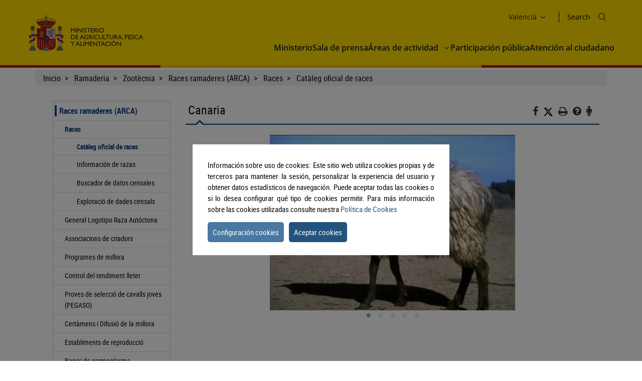

--- FILE ---
content_type: text/html;charset=UTF-8
request_url: https://www.mapa.gob.es/va/ganaderia/temas/zootecnia/razas-ganaderas/razas/catalogo-razas/ovino/canaria/galeria
body_size: 9165
content:
<!DOCTYPE html>
<html xmlns="http://www.w3.org/1999/xhtml" class="no-js" lang="ca-valencia">

  <head>
<meta charset="utf-8" />
<meta http-equiv="X-UA-Compatible" content="IE=edge" />
<meta name="viewport" content="width=device-width, initial-scale=1" />
<link rel="icon" href="/.resources/mgnl-mapa-frontend/webresources/img/magrama-favicon.ico"/>
<title>Canaria</title>
<meta name="description" content="Canaria"/>
<meta name="keywords" content=""/>
<meta name="robots" content="index,follow"/>
<meta name="fecha_pub" content="2025-06-03" />
	<meta name="seccion" content="Ganadería" />
<link rel="canonical" href="https://www.mapa.gob.es/es/ganaderia/temas/zootecnia/razas-ganaderas/razas/catalogo-razas/ovino/canaria/galeria" />

	<link rel="stylesheet" type="text/css" href="/.resources/mgnl-mapa-frontend/webresources/css/libs/font-awesome-custom.css" media="all" />
	<link rel="stylesheet" type="text/css" href="/.resources/mgnl-mapa-frontend/webresources/css/bootstrap-custom.css" media="all" />
	<link rel="stylesheet" type="text/css" href="/.resources/mgnl-mapa-frontend/webresources/css/libs/mediaelementplayer.css" media="all" />
	<link rel="stylesheet" type="text/css" href="/.resources/mgnl-mapa-frontend/webresources/css/libs/owl-carousel-custom.css" media="all" />
	<link rel="stylesheet" type="text/css" href="/.resources/mgnl-mapa-frontend/webresources/css/libs/prettyPhoto-custom.css" media="all" />
	<link rel="stylesheet" type="text/css" href="/.resources/mgnl-mapa-frontend/webresources/css/style-magrama-rwd.css" media="all" />
	<link rel="stylesheet" type="text/css" href="/.resources/mgnl-mapa-frontend/webresources/css/nested-acordeon-custom.css" media="all" />
	<link rel="stylesheet" type="text/css" href="/.resources/mgnl-mapa-frontend/webresources/css/magrama.css" media="all" />
	<link rel="stylesheet" type="text/css" href="/.resources/mgnl-mapa-frontend/webresources/css/header.css" media="all" />
	<link rel="stylesheet" type="text/css" href="/.resources/mgnl-mapa-frontend/webresources/css/footer.css" media="all" />
	<link rel="stylesheet" type="text/css" href="/.resources/mgnl-mapa-frontend/webresources/css/libs/jquery-ui.css" media="all" />
	<link rel="stylesheet" type="text/css" href="/.resources/mgnl-mapa-frontend/webresources/css/libs/lity.min.css" media="all" />


	<script src="/.resources/mgnl-mapa-frontend/webresources/js/libs/jquery-3.7.0.min.js"></script>
	<script src="/.resources/mgnl-mapa-frontend/webresources/js/libs/bootstrap.min.js"></script>
	<script src="/.resources/mgnl-mapa-frontend/webresources/js/libs/bootstrap-select.js"></script>
	<script src="/.resources/mgnl-mapa-frontend/webresources/js/libs/jquery-lib-min.js"></script>
	<script src="/.resources/mgnl-mapa-frontend/webresources/js/libs/owl.carousel.min.js"></script>
	<script src="/.resources/mgnl-mapa-frontend/webresources/js/libs/mediaelement-and-player.min.js"></script>
	<script src="/.resources/mgnl-mapa-frontend/webresources/js/libs/imageMap.js"></script>
	<script src="/.resources/mgnl-mapa-frontend/webresources/js/libs/modernizr.js"></script>
	<script src="/.resources/mgnl-mapa-frontend/webresources/js/libs/prettyPhoto.js"></script>
	<script src="/.resources/mgnl-mapa-frontend/webresources/js/libs/stickyFill.js"></script>
	<script src="/.resources/mgnl-mapa-frontend/webresources/js/rrss.js"></script>
	<script src="/.resources/mgnl-mapa-frontend/webresources/js/toolbar.js"></script>
	<script src="/.resources/mgnl-mapa-frontend/webresources/js/libs/stackable.js"></script>
	<script src="/.resources/mgnl-mapa-frontend/webresources/js/libs/cookieconsentmin.js"></script>
	<script src="/.resources/mgnl-mapa-frontend/webresources/js/mapa-rwd.js"></script>
	<script src="/.resources/mgnl-mapa-frontend/webresources/js/main.js"></script>
	<script src="/.resources/mgnl-mapa-frontend/webresources/js/libs/calendario.js"></script>
	<script src="/.resources/mgnl-mapa-frontend/webresources/js/libs/jquery-ui.min.js"></script>
	<script src="/.resources/mgnl-mapa-frontend/webresources/js/libs/lity.min.js"></script>
	<script src="/.resources/mgnl-mapa-frontend/webresources/js/libs/magramaGTMmin.js"></script>

 	
  </head>

  <body>

        <script id="magramaGTM" codgtm="GTM-KQ5QH6Q" src="/.resources/mgnl-mapa-frontend/webresources/js/libs/magramaGTMmin.js"></script>
        
<header class="main-header">
	<div class="content">
    	<section class="header--main-left">
			<div class="header home">
				<!--modulo logotipos-->
				<div class="logo-header">
   	<div class="logos">  
		           



            
	<a       href="/va/"
 accesskey="0">
		<img src="/dam/mapa_asset_paginas_manuales/cabecera/mapa_tcm30-622562.svg" alt="Ministerio de Agricultura, Pesca y Alimentación" title="Ministerio de Agricultura, Pesca y Alimentación" class="img-responsive">
	</a>
  	</div>
</div>				<!--fin modulo logotipos-->
			</div>
		</section>
		<section class="header--main-right">
			<div class="info-header">
				<!--modulo hiddenLink-->



<h1 class="hidden-xs">
        <a title="mgnl-mapa-frontend.components.body.h1.title" href="/va" accesskey="0">mgnl-mapa-frontend.components.body.h1.title</a>
</h1>				<!--fin modulo hiddenLink-->			   
				<div class="organizador-menu">
					<ul>
						<!--modulo idiomas--> 

	<li class="organizador-idiomas">
		<div class="selector-idiomas">
			<div id="idioms">
				<div id="idiomaselected" tabindex="0">
					<span id="idiomasel">
						Valencià
					</span>
					<svg xmlns="http://www.w3.org/2000/svg" width="15" height="15" viewBox="0 0 512 512" fill="none">
						<path fill-rule="evenodd" clip-rule="evenodd" d="M114.686 181.686C120.935 175.438 131.065 175.438 137.314 181.686L255.5 299.873L373.686 181.686C379.935 175.438 390.065 175.438 396.314 181.686C402.562 187.935 402.562 198.065 396.314 204.314L273.885 326.743C263.731 336.896 247.269 336.896 237.115 326.743L114.686 204.314C108.438 198.065 108.438 187.935 114.686 181.686Z" fill="black"></path>
					</svg>
				</div>
				<div id="idiomas" style="display: none;">
						
						<p><a href="/es/ganaderia/temas/zootecnia/razas-ganaderas/razas/catalogo-razas/ovino/canaria/galeria" lang="es">
							Castellano
						</a></p>
						
						<p><a href="/en/ganaderia/temas/zootecnia/razas-ganaderas/razas/catalogo-razas/ovino/canaria/galeria" lang="en">
							English
						</a></p>
						
						<p><a href="/fr/ganaderia/temas/zootecnia/razas-ganaderas/razas/catalogo-razas/ovino/canaria/galeria" lang="fr">
							Français
						</a></p>
						
						<p><a href="/ca/ganaderia/temas/zootecnia/razas-ganaderas/razas/catalogo-razas/ovino/canaria/galeria" lang="ca">
							Català
						</a></p>
						
						<p><a href="/gl/ganaderia/temas/zootecnia/razas-ganaderas/razas/catalogo-razas/ovino/canaria/galeria" lang="gl">
							Galego
						</a></p>
						
						<p><a href="/eu/ganaderia/temas/zootecnia/razas-ganaderas/razas/catalogo-razas/ovino/canaria/galeria" lang="eu">
							Euskara
						</a></p>
						
						<p><a href="/va/ganaderia/temas/zootecnia/razas-ganaderas/razas/catalogo-razas/ovino/canaria/galeria" lang="ca-valencia">
							Valencià
						</a></p>
				</div>
			</div>
		</div>
	</li>
						<!--fin modulo idiomas-->
						<!--modulo redes sociales--> 
<li class="buscador" style="list-style-type: none;">
	<span id="textoDeBusqueda" class="textoDeBusqueda">Search</span>
	<span class="iconoDeBusqueda" id="iconoDeBusqueda">
		<a class="pestana-configuracion" href="/va/buscador" aria-label="Icono busqueda">
		<svg xmlns="http://www.w3.org/2000/svg" xmlns:xlink="http://www.w3.org/1999/xlink" width="16px"
			height="16px" viewBox="0 0 16 16" version="1.1">
			<g id="surface1">
			<path style="stroke: none; fill-rule: evenodd; fill: rgb(0%, 0%, 0%); fill-opacity: 1;"
				d="M 11.75 6.375 C 11.75 9.34375 9.34375 11.75 6.375 11.75 C 3.40625 11.75 1 9.34375 1 6.375 C 1 3.40625 3.40625 1 6.375 1 C 9.34375 1 11.75 3.40625 11.75 6.375 Z M 10.515625 11.222656 C 9.402344 12.175781 7.957031 12.75 6.375 12.75 C 2.855469 12.75 0 9.894531 0 6.375 C 0 2.855469 2.855469 0 6.375 0 C 9.894531 0 12.75 2.855469 12.75 6.375 C 12.75 7.957031 12.175781 9.402344 11.222656 10.515625 L 15.855469 15.144531 C 16.046875 15.339844 16.046875 15.660156 15.855469 15.855469 C 15.660156 16.046875 15.339844 16.046875 15.144531 15.855469 Z M 10.515625 11.222656 ">
			</path>
			</g>
		</svg>

		<span class="sr-only">Search</span>
		</a>
	</span>
</li>						<!--fin modulo redes sociales-->
					</ul>
				</div>
			</div>
			<nav id="nav" role="navigation" aria-label="Navegador">
				<svg xmlns="http://www.w3.org/2000/svg" id="top--menu-icon" width="51px" height="51px" viewBox="0 0 512 512">
					<path fill="#000" d="M32 96v64h448V96H32zm0 128v64h448v-64H32zm0 128v64h448v-64H32z"></path>
				</svg>
<div id="botonMenu" class="botonMenu" role="button">
    <div id="botonMenu" class="botonMenu" role="button">
        <button type="button" id="botonMenu-btn" class="navbar-toggle collapsed" data-toggle="collapse"
        aria-expanded="false" aria-controls="navbar" data-target="#navegacion-inferior">
        <span class="sr-only">Menu de navegacion</span>
        <span class="icon-bar top-bar"></span>
        <span class="icon-bar middle-bar"></span>
        <span class="icon-bar bottom-bar"></span>
        </button>
        <label for="top--menu-input">Menú</label>
        <span>.</span>
    </div>
</div>				<input type="checkbox" id="top--menu-input" name="top--menu-input" />
				<div class="navbar1 navbar-static-top">
					<div class="reorder-container">
					<div class="organizador-menu-responsive">
						<ul>
						<li class="organizador-idioma-responsive">
							<div id="idiomaselected-responsive" tabindex="0">
							<label for="idiomas-responsive-input">
								<span id="idiomasel-responsive">Castellano</span>
								<svg xmlns="http://www.w3.org/2000/svg" width="15" height="15" viewBox="0 0 512 512"
								fill="none">
								<path fill-rule="evenodd" clip-rule="evenodd"
									d="M114.686 181.686C120.935 175.438 131.065 175.438 137.314 181.686L255.5 299.873L373.686 181.686C379.935 175.438 390.065 175.438 396.314 181.686C402.562 187.935 402.562 198.065 396.314 204.314L273.885 326.743C263.731 336.896 247.269 336.896 237.115 326.743L114.686 204.314C108.438 198.065 108.438 187.935 114.686 181.686Z"
									fill="black"></path>
								</svg>
								<label>
							</div>
							<input type="checkbox" id="idiomas-responsive-input" name="idiomas-responsive-input"
							aria-label="" />
							<div class="selector-idiomas-responsive">
							<label for="idiomas-responsive-input">
								<span class="icon-bar top-bar"></span>
								<span class="icon-bar bottom-bar"></span>
							</label>
							<div id="idioms-responsive">
								<div id="idiomas-responsive">
								<p><a href="/ca" lang="ca">Català</a></p>
								<p><a href="/gl" lang="gl">Galego</a></p>
								<p><a href="/eu" lang="eu">Euskara</a></p>
								<p><a href="/va" lang="ca-valencia">Valencià</a></p>
								<p><a href="/en" lang="en">English</a></p>
								<p><a href="/fr" lang="fr">Francés</a></p>
								</div>
								<noscript>
								<div id="idiomas-responsive-ns" >
									<p><a href="/ca" lang="ca">Català</a></p>
									<p><a href="/gl" lang="gl">Galego</a></p>
									<p><a href="/eu" lang="eu">Euskara</a></p>
									<p><a href="/va" lang="ca-valencia">Valencià</a></p>
									<p><a href="/en" lang="en">English</a></p>
									<p><a href="/fr" lang="fr">Francés</a></p>
								</div>
								</noscript>
							</div>
							</div>
						</li>
						</ul>
					</div>
					<p class="close-menu-button">Cerrar</p>
					</div>
<ul class="nav navbar-nav1 nivel1">
    
    <li class="dropdown1 nivel1">
        <a class="dropdown1-a nivel1"       href="/va/ministerio"
 title="Ministerio"> Ministerio </a>
    </li>

    <li class="dropdown1 nivel1">
        <a class="dropdown1-a nivel1"       href="/va/prensa/ultimas-noticias"
 title="Sala de prensa"> Sala de prensa </a>
    </li>
    <li class="dropdown1 nivel1 dbClick" style="">
        <a class="dropdown1-a nivel1"       href="/va/areas-de-actividad"
 title="Áreas de actividad">
            Áreas de actividad
        </a>
        <a class="dropdown1-display nivel1" href="#">
            <span>
                <svg xmlns="http://www.w3.org/2000/svg" width="15" height="15" viewBox="0 0 512 512" fill="none">
                    <title>Áreas de actividad</title>
                    <path fill-rule="evenodd" clip-rule="evenodd"
                        d="M114.686 181.686C120.935 175.438 131.065 175.438 137.314 181.686L255.5 299.873L373.686 181.686C379.935 175.438 390.065 175.438 396.314 181.686C402.562 187.935 402.562 198.065 396.314 204.314L273.885 326.743C263.731 336.896 247.269 336.896 237.115 326.743L114.686 204.314C108.438 198.065 108.438 187.935 114.686 181.686Z"
                        fill="black"></path>
                </svg>
            </span>
        </a>
        <div class="nivel2-container">
            <div class="title-container">
                <p class="nivel2-title">
                    Áreas de actividad
                </p>
                <span>›</span>
            </div>
            <p class="nivel2-close-button close-menu-button">
                Cerrar
                <span>
                    X
                </span>
            </p>
            <ul class="navbar-nav2 nivel2">
                    <li class="dropdown2 nivel2" style="">
                        <a class="dropdown2-a nivel2" title="Agricultura"       href="/va/agricultura/temas"
>
                            Agricultura
                        </a>
                        <p class="">
                            Información relativa a las producciones y mercados agrícolas, gestión y aspectos relacionados
                        </p>
                    </li>
                    <li class="dropdown2 nivel2" style="">
                        <a class="dropdown2-a nivel2" title="Ganadería"       href="/va/ganaderia/temas"
>
                            Ganadería
                        </a>
                        <p class="">
                            Información relativa a producción y mercados, cabaña ganadera y aspectos relacionados
                        </p>
                    </li>
                    <li class="dropdown2 nivel2" style="">
                        <a class="dropdown2-a nivel2" title="Pesca"       href="/va/pesca/temas"
>
                            Pesca
                        </a>
                        <p class="">
                            Información sobre el sector pesquero y acuícola e información relativa a la flota pesquera, recursos y reservas marinas
                        </p>
                    </li>
                    <li class="dropdown2 nivel2" style="">
                        <a class="dropdown2-a nivel2" title="Alimentación"       href="/va/alimentacion/temas"
>
                            Alimentación
                        </a>
                        <p class="">
                            Información y datos
                        </p>
                    </li>
                    <li class="dropdown2 nivel2" style="">
                        <a class="dropdown2-a nivel2" title="Desarrollo rural"       href="/va/desarrollo-rural/temas"
>
                            Desarrollo rural
                        </a>
                        <p class="">
                            Información relativa a las líneas de actuación para impulsar el desarrollo del medio rural e información relacionada
                        </p>
                    </li>
                    <li class="dropdown2 nivel2" style="">
                        <a class="dropdown2-a nivel2" title="PAC"       href="/va/pac"
>
                            PAC
                        </a>
                        <p class="">
                            Toda la información sobre la Política Agraria Común y su aplicación en España
                        </p>
                    </li>
                    <li class="dropdown2 nivel2" style="">
                        <a class="dropdown2-a nivel2" title="Sede electrónica"       href="https://sede.mapa.gob.es/portal/site/seMAPA" target="_blank"
>
                            Sede electrónica
                        </a>
                        <p class="">
                            Acceso a la información, servicios y trámites electrónicos
                        </p>
                    </li>
                    <li class="dropdown2 nivel2" style="">
                        <a class="dropdown2-a nivel2" title="Estadística y análisis"       href="/va/estadistica-analisis/temas"
>
                            Estadística y análisis
                        </a>
                        <p class="">
                            Indicadores y datos de los sectores agrícola, ganadero, pesquero y de alimentación
                        </p>
                    </li>
                    <li class="dropdown2 nivel2" style="">
                        <a class="dropdown2-a nivel2" title="Cartografía y SIG"       href="/va/cartografia-y-sig"
>
                            Cartografía y SIG
                        </a>
                        <p class="">
                            Consulta y acceso a la información geográfica del MAPA
                        </p>
                    </li>
                    <li class="dropdown2 nivel2" style="">
                        <a class="dropdown2-a nivel2" title="Formación agroalimentaria"       href="/va/desarrollo-rural/formacion/"
>
                            Formación agroalimentaria
                        </a>
                        <p class="">
                            Información y datos
                        </p>
                    </li>
                
            </ul>
        </div>
    </li>
       
           

    <li class="dropdown1 nivel1">
        <a class="dropdown1-a nivel1"       href="/va/ministerio/servicios/participacion-publica"
 title="Participación pública"> Participación pública </a>
    </li>

    <li class="dropdown1 nivel1">
        <a class="dropdown1-a nivel1"       href="/va/ministerio/servicios/informacion"
 title="Atención al ciudadano"> Atención al ciudadano </a>
    </li>
</ul>				</div>
			</nav>
		</section>
	</div>
</header>
      <div id="subHeader" class="subHeader">
        <div class="subHeader-inner"></div>
        <div class="subHeader-inner"></div>
        <div class="subHeader-inner"></div>
      </div>

      <main>
        <form id="buscador-principal" action="/va/buscador/" method="get" name="buscador-principal" role="form"
          aria-label="Buscador">
          <fieldset>
            <legend style="display: none;">Buscador principal</legend>
            <label for="buscador-principal-input"><span>Buscador Principal</span></label>
            <div id="buscador-principal-inputGroup">
              <input type="search" id="buscador-principal-input" name="q" placeholder="Buscar en el ministerio"
                title="Buscar en el ministerio">
              <div id="areaSvg">
                <svg xmlns="http://www.w3.org/2000/svg" width="16" height="16" viewBox="0 0 512 512" fill="none">
                  <g clip-path="url(#clip0_207_44)">
                    <path fill-rule="evenodd" clip-rule="evenodd"
                      d="M376 204C376 298.993 298.993 376 204 376C109.007 376 32 298.993 32 204C32 109.007 109.007 32 204 32C298.993 32 376 109.007 376 204ZM336.494 359.122C300.849 389.597 254.574 408 204 408C91.3339 408 0 316.666 0 204C0 91.3339 91.3339 0 204 0C316.666 0 408 91.3339 408 204C408 254.574 389.597 300.849 359.122 336.494L507.314 484.686C513.562 490.935 513.562 501.065 507.314 507.314C501.065 513.562 490.935 513.562 484.686 507.314L336.494 359.122Z"
                      fill="black"></path>
                  </g>
                  <defs>
                    <clipPath id="clip0_207_44">
                      <rect width="512" height="512" fill="white"></rect>
                    </clipPath>
                  </defs>
                </svg>
              </div>
            </div>
          </fieldset>
        </form>
      </main>
      
    <div class="container general">
      <div class="col-md-12">
        <div class="row clearfix">
    <div class="migas">
        <ul>
                        <li>
                                <a href="/va/">Inicio</a>
                        </li>
                        <li>
                                <a href="/va/ganaderia/temas">Ramaderia</a>
                        </li>
                        <li>
                                <a href="/va/ganaderia/temas/zootecnia">Zootècnia</a>
                        </li>
                        <li>
                                <a href="/va/ganaderia/temas/zootecnia/razas-ganaderas">Races ramaderes (ARCA)</a>
                        </li>
                        <li>
                                <a href="/va/ganaderia/temas/zootecnia/razas-ganaderas/razas">Races</a>
                        </li>
                        <li>
                                <a href="/va/ganaderia/temas/zootecnia/razas-ganaderas/razas/catalogo-razas">Catàleg oficial de races</a>
                        </li>
        </ul>
    </div>
          <div class="col-md-12" id="main">
              <div class="row row-offcanvas row-offcanvas-left">
                  <div class="col-xs-6 col-sm-3 col-md-3 sidebar-offcanvas" id="sidebar" role="navigation">


        

<p class="visible-xs ocultar-offcanvas">
    <button type="button" class="btn btn-info btn-xs " data-toggle="offcanvas"><i class='fa fa-arrow-left faa-pulse animated'></i>Ocultar</button>
</p>
<h2 class="ocultar-visualmente" xmlns:myObj="mgm:component-link" xmlns:msxsl="urn:schemas-microsoft-com:xslt">Navegación lateral</h2>
<div class="sidebar-nav">
        <ul class="nav">
    
        
                    <li class="open">
                        <span class="h2_menu">
                            <a href="/va/ganaderia/temas/zootecnia/razas-ganaderas">Races ramaderes (ARCA)</a>
                        </span>
    
            <ul>
        
                    <li class="open">
                        <span class="h3_menu">
                            <a href="/va/ganaderia/temas/zootecnia/razas-ganaderas/razas">Races</a>
                        </span>
    
            <ul>
        
                    <li class="open">
                        <span class="h3_menu">
                            <a href="/va/ganaderia/temas/zootecnia/razas-ganaderas/razas/catalogo-razas">Catàleg oficial de races</a>
                        </span>
    
                    </li>
                    <li> 
                        <a href="/va/ganaderia/temas/zootecnia/razas-ganaderas/razas/informacion">Información de razas</a>
                    </li>
                    <li> 
                        <a href="https://servicio.mapa.gob.es/arca2/censos/">Buscador de datos censales</a>
                    </li>
                    <li> 
                        <a href="https://servicio.mapa.gob.es/arca2/censos/explotacionGeneral">Explotació de dades censals</a>
                    </li>
            </ul>
                    </li>
                    <li> 
                        <a href="/va/ganaderia/temas/zootecnia/razas-ganaderas/raza-autoctona">General Logotipo Raza Autóctona</a>
                    </li>
                    <li> 
                        <a href="/va/ganaderia/temas/zootecnia/razas-ganaderas/a-asociaciones-criadores">Associacions de criadors</a>
                    </li>
                    <li> 
                        <a href="/va/ganaderia/temas/zootecnia/razas-ganaderas/programas-mejora">Programes de millora</a>
                    </li>
                    <li> 
                        <a href="/va/ganaderia/temas/zootecnia/razas-ganaderas/control-rendimiento-lechero">Control del rendiment lleter</a>
                    </li>
                    <li> 
                        <a href="/va/ganaderia/temas/zootecnia/razas-ganaderas/pruebas-seleccion-caballos-jovenes-pegaso">Proves de selecció de cavalls joves (PEGASO)   </a>
                    </li>
                    <li> 
                        <a href="/va/ganaderia/temas/zootecnia/razas-ganaderas/certamenes-y-difusion-mejora">Certàmens i Difusió de la millora</a>
                    </li>
                    <li> 
                        <a href="/va/ganaderia/temas/zootecnia/razas-ganaderas/establecimientos-reproduccion">Establiments de reproducció</a>
                    </li>
                    <li> 
                        <a href="/va/ganaderia/temas/zootecnia/razas-ganaderas/bancos-germoplasma">Bancs de germoplasma</a>
                    </li>
                    <li> 
                        <a href="/va/ganaderia/temas/zootecnia/razas-ganaderas/laboratorios-de-genetica-animal">Laboratoris de genètica molecular animal</a>
                    </li>
                    <li> 
                        <a href="/va/ganaderia/temas/zootecnia/razas-ganaderas/legislacion">Legislación</a>
                    </li>
                    <li> 
                        <a href="/va/ganaderia/temas/zootecnia/razas-ganaderas/enlaces-interes">Enllaços d'interès</a>
                    </li>
                    <li> 
                        <a href="/va/ganaderia/temas/zootecnia/razas-ganaderas/publicaciones-interes">Publicacions d'interès </a>
                    </li>
                    <li> 
                        <a href="/va/ganaderia/temas/zootecnia/razas-ganaderas/manual-usuarios">Manual de l'usuari  </a>
                    </li>
                    <li> 
                        <a href="/va/ganaderia/temas/zootecnia/razas-ganaderas/administrador">Administrador</a>
                    </li>
            </ul>
                    </li>
        </ul>
</div>                  </div>
                  <div class="col-xs-12 col-sm-9 col-md-9 contenido subhome-new">
                  <p class="visible-xs btn-offcanvas">
                      <button type="button" class="btn btn-info btn-xs" data-toggle="offcanvas"><i class="fa fa-arrow-right faa-pulse animated"></i>Navegacion</button>
                  </p>
                  <h2 class="pestana-titulo col-md-9">Canaria</h2>
                  <div class="col-md-3 redes">
                    <ul class="social-contenido"> 
<li class="quita-bullets">
    <a id="btnFacebook" href="javascript:void(0)" aria-label="Facebook" alt="Compartir en Facebook" title="Compartir en Facebook">
        <i class="fa ico-facebook"></i>
        <span class="sr-only">Facebook</span>
    </a>
</li>

<li class="">
    <a id="btnTwitter" href="javascript:void(0)" aria-label="Twitter" alt="Compartir en X" title="Compartir en X">

            <img src="/.resources/mgnl-mapa-frontend/webresources/img/twitter-tools.svg" alt="Compartir en X" title="Compartir en X" width="20" height="20">
        <span class="sr-only">X</span>
    </a>
</li>

<li class="tools quita-bullets" style="list-style-type: none;">
    <a href="javascript:window.print();" alt="Imprimir" title="Imprimir">
        <i class="fa ico-imprimir" aria-hidden="true"></i>
        <span class="sr-only">Imprimir</span>
    </a>
</li>
<li class="tools quita-bullets">
    <a  href="/va/atencion-al-ciudadano/ayuda-general"  alt="Ayuda" title="Ayuda">
        <i class="fa ico-ayuda" aria-hidden="true"></i>
        <span class="sr-only">Ayuda</span>
    </a>
</li>
<li class="tools quita-bullets">
    <a  href="/va/ministerio/servicios/informacion"  alt="Atención al ciudadano" title="Atención al ciudadano">
        <i class="fa ico-ciudadano" aria-hidden="true"></i>
        <span class="sr-only">Atención al ciudadano</span>
    </a>
</li>
                    </ul>
                  </div>
                  <span class="pestana-flecha"></span>
                  <div class="col-md-12 contenido">
<div class="owl-carousel owl-slider-galeria owl-theme owl-loaded" id="pictures" tabindex="-1">
                     <div class="item">
                        <figure>
           



            
                           <a class="item" href="/dam/mapa/contenido/ganaderia/temas/zootecnia/arca/razas/catalogo/raza-autoctona-en-peligro-de-extincion/ovino/canaria/imagenes/foto-1-red.jpg" rel="prettyPhoto[pp_gal]" title="Comentario: Fotografía facilitada por FEAGAS">
                           <img src="/.imaging/mte/mapaTheme/h314/dam/mapa/contenido/ganaderia/temas/zootecnia/arca/razas/catalogo/raza-autoctona-en-peligro-de-extincion/ovino/canaria/imagenes/foto-1-red.jpg/jcr:content/foto-1-red.jpg" alt="Comentario: Fotografía facilitada por FEAGAS" class="img-responsive" title="Comentario: Fotografía facilitada por FEAGAS">
                           </a>
                        </figure>
                     </div>
                     <div class="item">
                        <figure>
           



            
                           <a class="item" href="/dam/mapa/contenido/ganaderia/temas/zootecnia/arca/razas/catalogo/raza-autoctona-en-peligro-de-extincion/ovino/canaria/imagenes/7cristobal116658.jpg" rel="prettyPhoto[pp_gal]" title="Autor: Daniel Morales Bordón.<br/>Año: 2012.<br/>Sexo:Macho.<br/>Imagen facilitada por la FEDERACIÓN DE CRIADORES DE OVEJA CANARIA.">
                           <img src="/.imaging/mte/mapaTheme/h314/dam/mapa/contenido/ganaderia/temas/zootecnia/arca/razas/catalogo/raza-autoctona-en-peligro-de-extincion/ovino/canaria/imagenes/7cristobal116658.jpg/jcr:content/7cristobal116658.jpg" alt="Autor: Daniel Morales Bordón.<br/>Año: 2012.<br/>Sexo:Macho.<br/>Imagen facilitada por la FEDERACIÓN DE CRIADORES DE OVEJA CANARIA." class="img-responsive" title="Autor: Daniel Morales Bordón.<br/>Año: 2012.<br/>Sexo:Macho.<br/>Imagen facilitada por la FEDERACIÓN DE CRIADORES DE OVEJA CANARIA.">
                           </a>
                        </figure>
                     </div>
                     <div class="item">
                        <figure>
           



            
                           <a class="item" href="/dam/mapa/contenido/ganaderia/temas/zootecnia/arca/razas/catalogo/raza-autoctona-en-peligro-de-extincion/ovino/canaria/imagenes/foto-2-red.jpg" rel="prettyPhoto[pp_gal]" title="Sexo: Rebaño">
                           <img src="/.imaging/mte/mapaTheme/h314/dam/mapa/contenido/ganaderia/temas/zootecnia/arca/razas/catalogo/raza-autoctona-en-peligro-de-extincion/ovino/canaria/imagenes/foto-2-red.jpg/jcr:content/foto-2-red.jpg" alt="Sexo: Rebaño" class="img-responsive" title="Sexo: Rebaño">
                           </a>
                        </figure>
                     </div>
                     <div class="item">
                        <figure>
           



            
                           <a class="item" href="/dam/mapa/contenido/ganaderia/temas/zootecnia/arca/razas/catalogo/raza-autoctona-en-peligro-de-extincion/ovino/canaria/imagenes/img_0544.jpg" rel="prettyPhoto[pp_gal]" title="Autor: Daniel Morales Bordón.<br/>Año: 2012.<br/>Rebaño.<br/>Imagen facilitada por la FEDERACIÓN DE CRIADORES DE OVEJA CANARIA.">
                           <img src="/.imaging/mte/mapaTheme/h314/dam/mapa/contenido/ganaderia/temas/zootecnia/arca/razas/catalogo/raza-autoctona-en-peligro-de-extincion/ovino/canaria/imagenes/img_0544.jpg/jcr:content/img_0544.jpg" alt="Autor: Daniel Morales Bordón.<br/>Año: 2012.<br/>Rebaño.<br/>Imagen facilitada por la FEDERACIÓN DE CRIADORES DE OVEJA CANARIA." class="img-responsive" title="Autor: Daniel Morales Bordón.<br/>Año: 2012.<br/>Rebaño.<br/>Imagen facilitada por la FEDERACIÓN DE CRIADORES DE OVEJA CANARIA.">
                           </a>
                        </figure>
                     </div>
                     <div class="item">
                        <figure>
           



            
                           <a class="item" href="/dam/mapa/contenido/ganaderia/temas/zootecnia/arca/razas/catalogo/raza-autoctona-en-peligro-de-extincion/ovino/canaria/imagenes/dsc_0189.jpg" rel="prettyPhoto[pp_gal]" title="Autor: Daniel Morales Bordón.<br/>Año: 2012.<br/>Rebaño en su medio natural.<br/>Imagen facilitada por la FEDERACIÓN DE CRIADORES DE OVEJA CANARIA.">
                           <img src="/.imaging/mte/mapaTheme/h314/dam/mapa/contenido/ganaderia/temas/zootecnia/arca/razas/catalogo/raza-autoctona-en-peligro-de-extincion/ovino/canaria/imagenes/dsc_0189.jpg/jcr:content/dsc_0189.jpg" alt="Autor: Daniel Morales Bordón.<br/>Año: 2012.<br/>Rebaño en su medio natural.<br/>Imagen facilitada por la FEDERACIÓN DE CRIADORES DE OVEJA CANARIA." class="img-responsive" title="Autor: Daniel Morales Bordón.<br/>Año: 2012.<br/>Rebaño en su medio natural.<br/>Imagen facilitada por la FEDERACIÓN DE CRIADORES DE OVEJA CANARIA.">
                           </a>
                        </figure>
                     </div>
 </div>
 

<div class="col-md-12 col-sm-12 col-xs-12">
        <div class="anclas-enlaces">
                <div class="panel">
                    <div class="panel-body">
                        <div class="panel-info">
                            <div></div>
                        </div>
                    </div>
                </div>
        </div>
</div>
                           
                  </div>
                  <div class="col-md-3 col-sm-12 col-xs-12" id="col-derecha">

                  </div>
                </div>   
              </div>
          </div>
        </div>
      </div>
    </div>
<footer class="main-footer">
    <div class="content">
      
      <section id="footer-top">
        <a id="back-to-top" href="javascript:void(0)" class="btn btn-lg back-to-top" role="button" title="Volver arriba" data-toggle="tooltip" data-placement="left" aria-label="Enlace inicio" style="display: none;">
			<span class="glyphicon glyphicon-chevron-up"></span>
			<span class="sr-only">Volver arriba</span>
		</a>
        <article class="footer-top-left">
          <nav id="nav--fotter-links" class="nav--footer" role="navigation" aria-label="Navegador Enlaces Legales Mapa Sitio">
            <ul>
              

<li>
    <a       href="/va/"
>
        Inici
    </a>  
</li>

<li>
    <a       href="/va/atencion-al-ciudadano/guia-de-accesibilidad"
>
        Accessibilitat
    </a>  
</li>

<li>
    <a       href="/va/mapa-web"
>
        Mapa Web
    </a>  
</li>

<li>
    <a       href="/va/atencion-al-ciudadano/guia-de-navegacion"
>
        Guia de navegació
    </a>  
</li>

<li>
    <a       href="/va/atencion-al-ciudadano/aviso-legal"
>
        Avís legal
    </a>  
</li>

<li>
    <a       href="/va/ministerio/servicios/canal-informante/canal-informante"
>
        Canal de l’Informant
    </a>  
</li>            </ul>
          </nav>
        </article>
        <article class="footer-top-right">
    <nav id="nav--footer-socialMedia" class="nav--footer" role="navigation" aria-label="Navegador Enlaces Redes Sociales">
        <ul>
            <li>
                <a       href="https://www.instagram.com/gobmapa/" target="_blank"
 class="">
           



            
                    <img
                        src="/dam/mapa_asset_paginas_manuales/pie/instagram.svg"
                        alt="Instagram">
                </a>
            </li>
            <li>
                <a       href="https://x.com/gobmapa" target="_blank"
 class="">
           



            
                    <img
                        src="/dam/mapa_asset_paginas_manuales/pie/twitter.svg"
                        alt="X">
                </a>
            </li>
            <li>
                <a       href="https://www.facebook.com/mapagob/" target="_blank"
 class="">
           



            
                    <img
                        src="/dam/mapa_asset_paginas_manuales/pie/facebook.svg"
                        alt="Facebook">
                </a>
            </li>
            <li>
                <a       href="https://t.me/mapagob" target="_blank"
 class="">
           



            
                    <img
                        src="/dam/mapa_asset_paginas_manuales/pie/telegram.svg"
                        alt="Telegram">
                </a>
            </li>
            <li>
                <a       href="https://www.youtube.com/channel/UCZ8MbJVbpAdwZ6JU0JK_1BA" target="_blank"
 class="">
           



            
                    <img
                        src="/dam/mapa_asset_paginas_manuales/pie/youtube.svg"
                        alt="YouTube">
                </a>
            </li>
            <li>
                <a       href="https://es.linkedin.com/company/ministeriodeagriculturapescayalimentaci%C3%B3n" target="_blank"
 class="">
           



            
                    <img
                        src="/dam/mapa_asset_paginas_manuales/pie/linkedin.svg"
                        alt="Linkedin">
                </a>
            </li>
            <li>
                <a       href="https://www.flickr.com/photos/gobmapa/" target="_blank"
 class="">
           



            
                    <img
                        src="/dam/mapa_asset_paginas_manuales/pie/flickr.svg"
                        alt="Flickr">
                </a>
            </li>
        </ul>
    </nav>        </article>
      </section>

      <section id="footer-bottom">

<section id="footer-bottom">
           



            
   <picture class="footer__picture" role="banner">
      <img src="/dam/mapa_asset_paginas_manuales/pie/mapagob_tcm30-622565.svg" alt="Ministerio de Agricultura, Pesca y Alimentación" title="Ministerio de Agricultura, Pesca y Alimentación">
   </picture>
   <address class="footer__address-legals" aria-label="Textos Legales">
      <p>Ministerio de Agricultura, Pesca y Alimentación</p>
      <p>Pº Infanta Isabel, 1 28014 Madrid (España)</p>
   </address>
</section>      </section>
    </div>
  </footer>
        <div id="cookiesPopUp">
   <div id="cerrar">
      <i class="fa fa-times close-button topright" aria-hidden="true" alt="Botón cerrar"></i>
   </div>
   <div class="panel">
      <div class="panel-heading">
         <h3 id="ancla0">Introducción general al uso de cookies en MAPA.gob.es</h3>
      </div>
      <div class="panel-body">
         <div class="panel-info">
            <p>Las cookies son archivos que se pueden descargar en su equipo a través de las páginas web. Son herramientas que tienen un papel esencial para la prestación de numerosos servicios de la sociedad de la información. Entre otros, permiten a una página web almacenar y recuperar información sobre los hábitos de navegación de un usuario o de su equipo y, dependiendo de la información obtenida, se pueden utilizar para reconocer al usuario y mejorar el servicio ofrecido.</p>
         </div>
      </div>
   </div>
   <div class="panel">
      <div class="panel-heading">
         <h3 id="ancla1">Tipos de cookies</h3>
      </div>
      <div class="panel-body">
         <div class="panel-info">
            <p>Según quien sea la entidad que gestione el dominio desde donde se envían las cookies y trate los datos que se obtengan se pueden distinguir dos tipos: cookies propias y cookies de terceros.</p>
            <p>Existe también una segunda clasificación según el plazo de tiempo que permanecen almacenadas en el navegador del cliente, pudiendo tratarse de cookies de sesión o cookies persistentes.</p>
            <p>Por último, existe otra clasificación con cinco tipos de cookies según la finalidad para la que se traten los datos obtenidos: cookies técnicas, cookies de personalización, cookies de análisis, cookies publicitarias y cookies de publicidad comportamental.</p>
            <p>Para más información a este respecto puede consultar la <a href="https://www.aepd.es/sites/default/files/2020-07/guia-cookies.pdf" title="Guía uso de cookies AEPD" rel="ventananueva">Guía sobre el uso de las cookies de la Agencia Española de Protección de Datos</a>.</p>
         </div>
      </div>
   </div>
   <div class="panel">
      <div class="panel-heading">
         <h3 id="ancla2">Cookies utilizadas en la web</h3>
      </div>
      <div class="panel-body">
         <div class="panel-info">
            <p>El portal web del Ministerio de Agricultura, Pesca y Alimentación utiliza Google Analytics, esta es una herramienta de analítica que ayuda a los sitios web y a los propietarios de aplicaciones a entender el modo en que sus visitantes interactúan con sus propiedades. Se utilizan un conjunto de cookies para recopilar información e informar de las estadísticas de uso de los sitios web sin identificar personalmente a los visitantes de Google. Más información sobre las <a href="https://developers.google.com/analytics/devguides/collection/analyticsjs/cookie-usage" title="Cookies Google Analytics" rel="ventananueva">cookies de Google Analytics e información sobre la privacidad</a>. Estas cookies se pueden rechazar o aceptar ya que no interfieren en el funcionamiento de la página web pero sirven de gran ayuda aportando información que posibilita un mejor y más apropiado servicio por parte de este portal.</p>
            <p>Por último, se descarga una cookie de tipo técnico denominada cookie-compliance, propia, de tipo técnico y de sesión. Gestiona el consentimiento del usuario ante el uso de las cookies en la página web, con el objeto de recordar aquellos usuarios que las han aceptado y aquellos que no, de modo que a los primeros no se les muestre información en la parte superior de la página al respecto. Esta cookie es de obligada utilización para el funcionamiento correcto del portal.</p>
         </div>
      </div>
   </div>
   <div class="panel">
      <div class="panel-heading">
         <h3 id="ancla3">Aceptación / Rechazo de la Política de cookies</h3>
      </div>
      <div class="panel-body">
         <div class="panel-info">
            <p>El Ministerio de Agricultura, Pesca y Alimentación permite la aceptación o rechazo de las cookies no esenciales para el funcionamiento del portal. Para ello una vez que el usuario acceda al portal se mostrará un mensaje en la parte central con información de la política de cookies y las siguientes opciones: </p>
            <ul>
               <li><strong>Aceptar cookies</strong>: Si el usuario pulsa este botón, se aceptarán los cookies no obligatorias y no se volverá a visualizar este aviso al acceder a cualquier página del portal.</li>
               <li><strong>Configurar cookies</strong>: Si el usuario pulsa sobre el botón de configurar, se accederá a una segunda ventana modal donde se podrá configurar que cookies aceptar. Esta segunda ventana explica las cookies utilizadas en la actualidad y permite la selección o rechazo de las cookies no obligatorias. Una vez finalizada la selección se deberá presionar al botón Guardar configuración.</li>
            </ul>
         </div>
      </div>
   </div>
   <div class="panel">
      <div class="panel-heading">
         <h3 id="ancla4">Cómo modificar la configuración de las cookies</h3>
      </div>
      <div class="panel-body">
         <div class="panel-info">
            <p>Usted puede restringir, bloquear o borrar las cookies del Ministerio de Agricultura, Pesca y Alimentación o cualquier otra página web, utilizando su navegador. En cada navegador la operativa es diferente, la función de "Ayuda" le mostrará cómo hacerlo.</p>
            <ul class="custom-bullet">
               <li>
                  <i class="fa ico-link"></i>                          
                  <a href="http://windows.microsoft.com/es-xl/internet-explorer/delete-manage-cookies#ie=&quot;ie-10&quot; " target ="_blank">Internet Explorer</a>
               </li>
               <li>
                  <i class="fa ico-link"></i>                          
                  <a href="http://support.mozilla.org/es/kb/Borrar%20cookies " target ="_blank">FireFox</a>
               </li>
               <li>
                  <i class="fa ico-link"></i>                          
                  <a href="http://support.google.com/chrome/answer/95647?hl=&quot;es&quot; " target ="_blank">Chrome</a>
               </li>
               <li>
                  <i class="fa ico-link"></i>                          
                  <a href="http://www.apple.com/es/privacy/use-of-cookies/ " target ="_blank">Safari</a>
               </li>
            </ul>
         </div>
      </div>
   </div>
   <div id="cerrarbotoncookies"><button type="button">Cerrar</button></div>
</div>
<div id="fondotransparencia-gris"></div>
    <div id="background-responsive-menu"></div>

  </body>

</html>


--- FILE ---
content_type: text/css;charset=UTF-8
request_url: https://www.mapa.gob.es/.resources/mgnl-mapa-frontend/webresources/css/libs/owl-carousel-custom.css
body_size: 1400
content:
@-webkit-keyframes fadeOut{0{opacity:1}to{opacity:0}}@keyframes fadeOut{0{opacity:1}to{opacity:0}}.owl-carousel .animated{-webkit-animation-duration:1000ms;animation-duration:1000ms;-webkit-animation-fill-mode:both;animation-fill-mode:both}.owl-carousel .owl-animated-in{z-index:0}.owl-carousel .owl-animated-out{z-index:1}.owl-carousel .fadeOut{-webkit-animation-name:fadeOut;animation-name:fadeOut}.owl-height{-webkit-transition:height 500ms ease-in-out;-moz-transition:height 500ms ease-in-out;-ms-transition:height 500ms ease-in-out;-o-transition:height 500ms ease-in-out;transition:height 500ms ease-in-out}.owl-carousel{clear:both;display:none;width:100%;-webkit-tap-highlight-color:transparent;position:relative;z-index:1;outline:0 !important}.owl-carousel .owl-stage{position:relative;touch-action:pan-Y;-ms-touch-action:pan-Y}.owl-carousel .owl-stage:after{content:".";display:block;clear:both;visibility:hidden;line-height:0;height:0}.owl-carousel .owl-stage-outer{position:relative;overflow:hidden;transform:translate3d(0,0,0);-webkit-transform:translate3d(0,0,0);-ms-transform:translate3d(0,0,0);margin:0 35px}.owl-carousel .owl-controls .owl-dot,.owl-carousel .owl-controls .owl-nav .owl-next,.owl-carousel .owl-controls .owl-nav .owl-prev{cursor:pointer;cursor:hand;-webkit-user-select:none;-khtml-user-select:none;-moz-user-select:none;-ms-user-select:none;user-select:none}.owl-carousel.owl-loaded{display:block}.owl-carousel.owl-loading{opacity:0;display:block}.owl-carousel.owl-hidden{opacity:0}.owl-carousel .owl-refresh .owl-item{display:none}.owl-carousel .owl-item{position:relative;min-height:1px;float:left;backface-visibility:hidden;-webkit-backface-visibility:hidden;-webkit-tap-highlight-color:transparent;-webkit-touch-callout:none;-webkit-user-select:none;-moz-user-select:none;-ms-user-select:none;user-select:none}.owl-carousel .owl-item:hover{cursor:pointer}.owl-carousel .owl-item img{display:block;transform-style:preserve-3d;-webkit-transform-style:preserve-3d;-ms-transform-style:preserve-3d}.owl-carousel.owl-text-select-on .owl-item{-webkit-user-select:auto;-moz-user-select:auto;-ms-user-select:auto;user-select:auto}.owl-carousel .owl-grab{cursor:move;cursor:-webkit-grab;cursor:-o-grab;cursor:-ms-grab;cursor:grab}.owl-carousel.owl-rtl{direction:rtl}.owl-carousel.owl-rtl .owl-item{float:right}.no-js .owl-carousel{display:block}.owl-carousel .owl-item .owl-lazy{opacity:0;-webkit-transition:opacity 400ms ease;-moz-transition:opacity 400ms ease;-ms-transition:opacity 400ms ease;-o-transition:opacity 400ms ease;transition:opacity 400ms ease}.owl-carousel .owl-video-wrapper{position:relative;height:100%;background:#000}.owl-carousel .owl-video-play-icon:hover{-webkit-transition:scale(1.3,1.3);-moz-transition:scale(1.3,1.3);-ms-transition:scale(1.3,1.3);-o-transition:scale(1.3,1.3);transition:scale(1.3,1.3)}.owl-carousel .owl-video-playing .owl-video-play-icon,.owl-carousel .owl-video-playing .owl-video-tn{display:none}.owl-carousel .owl-video-tn{opacity:0;height:100%;background-position:center center;background-repeat:no-repeat;-webkit-background-size:contain;-moz-background-size:contain;-o-background-size:contain;background-size:contain;-webkit-transition:opacity 400ms ease;-moz-transition:opacity 400ms ease;-ms-transition:opacity 400ms ease;-o-transition:opacity 400ms ease;transition:opacity 400ms ease}.owl-carousel .owl-video-frame{position:relative;z-index:1}.owl-slider-galeria .owl-dots .owl-dot,.slider1 .owl-dots .owl-dot{display:inline-block;zoom:1}.owl-slider-galeria .owl-dots .owl-dot span,.slider1 .owl-dots .owl-dot span{width:10px;height:10px;margin:5px 7px;border:1px solid #d6d6d6;display:block;backface-visibility:visible;-webkit-backface-visibility:visible;-webkit-transition:opacity 200ms ease;-moz-transition:opacity 200ms ease;-ms-transition:opacity 200ms ease;-o-transition:opacity 200ms ease;transition:opacity 200ms ease;-webkit-border-radius:30px;-moz-border-radius:30px;border-radius:30px}.owl-dot{display:inline-block}.owl-dot span{border-radius:20px;display:block;height:12px;margin:5px 7px;opacity:.5;width:12px}.wrapper-with-margin{margin:0 20px}.owl-next,.owl-prev{position:absolute;top:0;margin-top:0;width:30px;height:30px;text-align:center;background-color:#000}.owl-next:hover,.owl-prev:hover{cursor:pointer}.owl-next{right:0}.owl-controls{text-align:center}.owl-slider-galeria .owl-stage-outer{margin:0}.owl-slider-galeria .owl-dots .owl-dot span{background:#d2d2d2}.owl-dots .owl-dot span{background:#d2d2d2}.owl-dots .owl-dot.active span{background:#154481}.owl-dots .owl-dot:hover span{background:#7690b2}.owl-controls .fa-stack-1x{font-size:25px}.owl-theme .owl-controls .owl-next,.owl-theme .owl-controls .owl-prev{top:25%}.owl-next,.owl-prev{background:0 0 !important}

--- FILE ---
content_type: application/javascript;charset=UTF-8
request_url: https://www.mapa.gob.es/.resources/mgnl-mapa-frontend/webresources/js/main.js
body_size: 3864
content:
//carousel-owl
$(document).ready(function () {
  $("a.item[rel^='prettyPhoto']").prettyPhoto({
    image_markup: `<img id="fullResImage" src="{path}" />
                  <a href="{path}" download>
                    <p class="download" style="cursor: pointer; z-index: 999; position: absolute; right: 65px;margin-top:12px; font-weight: bold; font-size: 16px; text-decorarion: underline; color: #333">Descargar</p>
                  </a>`,
    social_tools: ''
  });

  $('.owl-carousel').each(function () {
    let itemsCount = $(this).find('.owl-item').length;

    let carouselConfig = {
      nav: false, // Show next and prev buttons
      items: 1,
      itemsDesktop: false,
      itemsDesktopSmall: false,
      itemsTablet: false,
      itemsMobile: false,
      dots: false,
      navText: ["<i class='fa fa-arrow-circle-left'></i>", "<i class='fa fa-arrow-circle-right'></i>"]
    }

    if ($(this).hasClass('dots')) {
      carouselConfig['dots'] = true;
    }
    if ($(this).hasClass('navigation')) {
      carouselConfig['nav'] = true;
    }
    if ($(this).hasClass('autoplay')) {
      carouselConfig['autoplay'] = true;
    }
    if (itemsCount >= 2) {
      carouselConfig = {
        ...carouselConfig,
        slideSpeed: 300,
        loop: true,
        autoplayTimeout: 3000,
        autoplayHoverPause: true,
      }
    }
    $(this).owlCarousel(carouselConfig);
    //ajustarAlturaOwlItem($(this))
    
    /* function ajustarAlturaOwlItem(carousel) {
      $(carousel).find('.owl-item img').css("height", "");
      let contentHeight = $(carousel).find('.owl-stage').height();
      $(carousel).find('.owl-item img').height(contentHeight);
    } */
    

    //carousel-home
    $('.carrusel-noticias').carousel({
      interval: 4000
    });
    $('#carrusel-noticias .list-group .noticia-titulo a').each(function () {
      var longitudNoticia = 150;
      if ($(window).width() < 1200) {
        longitudNoticia = 100;
      }
      var entryTitlehome = $(this).text().trim();
      if (entryTitlehome.length > longitudNoticia) {
        var chopCharacterhome = entryTitlehome.substring(0, longitudNoticia) + "...";
        $(this).text(chopCharacterhome);
      }
    });

    // Noticias Carrusel
    $('#carrusel-noticias #carousel-selector-0').addClass('selected');
    $('[id^=carousel-selector-]').hover(function () {
      var id_selector = $(this).attr("id");
      var id = id_selector.substr(id_selector.length - 1);
      id = parseInt(id);
      $('#carrusel-noticias').carousel(id);
      $('[id^=carousel-selector-]').removeClass('selected');
      $(this).addClass('selected');
    });
    $('#carrusel-noticias').on('slide.bs.carousel', function (ev) {
      var id = ev.relatedTarget.id;
      switch (id) {
        case "0":
          $('[id^=carousel-selector-]').removeClass('selected');
          $('[id=carousel-selector-' + id + ']').addClass('selected');
          break;
        case "1":
          $('[id^=carousel-selector-]').removeClass('selected');
          $('[id=carousel-selector-' + id + ']').addClass('selected');
          break;
        case "2":
          $('[id^=carousel-selector-]').removeClass('selected');
          $('[id=carousel-selector-' + id + ']').addClass('selected');
          break;
        default:
      }
    })
    // jQuery mobile solo el evento touch para los swipe
    $("#carrusel-noticias").on("touchstart", function (event) {
      var xClick = event.originalEvent.touches[0].pageX;
      $(this).one("touchmove", function (event) {
        var xMove = event.originalEvent.touches[0].pageX;
        if (Math.floor(xClick - xMove) > 5) {
          $(this).carousel('next');
        } else if (Math.floor(xClick - xMove) < -5) {
          $(this).carousel('prev');
        }
      });
      $("#carrusel-noticias").on("touchend", function () {
        $(this).off("touchmove");
      });
    });
  });

});

//ocultar menu mobile al redimensionar si no hay cambio real. Ignora al hacer scroll
// === FIX: cerrar el menú lateral solo cuando hay un cambio real de tamaño ===
function menuresize() {
  const menuSelector = '.row-offcanvas.row-offcanvas-left';
  // Guardamos las dimensiones iniciales
  let lastWidth = window.innerWidth;
  let lastHeight = window.innerHeight;

  // Umbrales adaptativos (funcionan en todos los dispositivos)
  const widthThreshold = Math.max(window.innerWidth * 0.05, 40);   // 5% o 40px
  const heightThreshold = Math.max(window.innerHeight * 0.15, 100); // 15% o 100px

  // Función principal de resize
  window.addEventListener('resize', function (event) {
    const currentWidth = window.innerWidth;
    const currentHeight = window.innerHeight;

    const widthChanged = Math.abs(currentWidth - lastWidth) > widthThreshold;
    const heightChanged = Math.abs(currentHeight - lastHeight) > heightThreshold;

    const menu = document.querySelector(menuSelector);
    const menuIsOpen = menu?.classList.contains('active');

    // Caso: cambio pequeño (scroll, teclado, barra de direcciones)
    if (menuIsOpen && !widthChanged && !heightChanged) {
      return;
    }

    // Caso: cambio real (por ancho, cambio de breakpoint o rotación)
    if (widthChanged) {
      if (currentWidth > 992) {
        // Pasamos a escritorio → cerrar menú
        menu?.classList.remove('active');
      }
    }

    // Actualizar medidas para la próxima comparación
    lastWidth = currentWidth;
    lastHeight = currentHeight;
  });
}

menuresize();

// Método para generar el paginador de las áreas de los componentes de tipo buscador (tallasMinimas, legislacionArca, etcétera).
// A llamar desde el método success de la petición AJAX que se lanza al enviar el formulario.
// Lógica extraida de mapa-rwd.js
function generatePaginator() {
  if(typeof nencontrados !== 'undefined') {	
    if($("#tabla_cn").length>0){
       $("#tabla_cn").stacktable();			   
       $('.tabla-responsive.small-only').attr('id', 'tabla_cn_mobile'); 
       var mobileRowSize = 3;
       if ($("#contenidoPagina_paginacionMobileSandach").length > 0) {
           mobileRowSize = 5; // En mobile, se necesitan este número de filas para cada elemento de la tabla										
       }
       if ($("#contenidoPagina_paginacionMobileVacunoLechero").length > 0) {
           mobileRowSize = 5; // En mobile, se necesitan este número de filas para cada elemento de la tabla										
       }
       if ($("#contenidoPagina_paginacionMobileTallasMinimas").length > 0) {
           mobileRowSize = 3; // En mobile, se necesitan este número de filas para cada elemento de la tabla										
       }
       if ($("#contenidoPagina_paginacionMobileRazasInformacion").length > 0) {
           mobileRowSize = 3; // En mobile, se necesitan este número de filas para cada elemento de la tabla										
       }
       if ($("#contenidoPagina_paginacionMobileRazasLegislacion").length > 0) {
           mobileRowSize = 4; // En mobile, se necesitan este número de filas para cada elemento de la tabla										
       }
       const totalFilas = nencontrados * mobileRowSize;
       const registrosPorPagina = mobileRowSize * 10;

       $(".paginacion_mobile").smartpaginator({totalrecords:totalFilas,recordsperpage:registrosPorPagina,datacontainer:"tabla_cn_mobile",dataelement:"tr",initval:paginaActual,next:">",prev:"<",first:"<<",last:">>",theme:"black",onchange:function(newPage){paginaActual=newPage; loadResultsPage(newPage);}});
       $(".paginacion_desktop").smartpaginator({totalrecords:nencontrados,recordsperpage:10,datacontainer:"tabla_cn",dataelement:"tr",initval:paginaActual,next:">",prev:"<",first:"<<",last:">>",theme:"black",onchange:function(newPage){paginaActual=newPage; loadResultsPage(newPage);}});
    }

    if($("#ul_buscador").length>0){ $(".paginacion").smartpaginator({totalrecords:nencontrados,recordsperpage:10,datacontainer:"ul_buscador",dataelement:"li",initval:0,next:">",prev:"<",first:"<<",last:">>",theme:"black",onchange:function(newPage){loadResultsPage(newPage);}}); }
    if($("#tabla_buscador").length>0){ $(".paginacion").smartpaginator({totalrecords:nencontrados,recordsperpage:10,datacontainer:"tabla_buscador",dataelement:"table",initval:0,next:">",prev:"<",first:"<<",last:">>",theme:"black",onchange:function(newPage){loadResultsPage(newPage);}}); }
    if($("#list-novedades").length>0){ $(".paginacion").smartpaginator({totalrecords:nencontrados,recordsperpage:3,datacontainer:"list-novedades",dataelement:"li",initval:0,next:">",prev:"<",first:"<<",last:">>",theme:"black",onchange:function(newPage){loadResultsPage(newPage);}}); }

  }
}

function loadResultsPage(pageNumber) {
  if (typeof requestUrl === "undefined") return;
  paginaActual = pageNumber; // sincronizamos la página actual
  const form = $("#" + formId);
  const params = form.serialize() + "&page=" + pageNumber;
  $.ajax({
    url: requestUrl,
    type: 'GET',
    data: params,
    dataType: 'text',
    success: function(response) {
        var tempDom = $('<div>').html(response);
        var newTbody = tempDom.find('#tabla_cn tbody');
        if (newTbody.length > 0) {
            // Actualizar solo el tbody desktop
            $('#tabla_cn tbody').html(newTbody.html());

            // Volver a generar mobile desde desktop
            $(".tabla-responsive.small-only").remove(); // eliminar mobile anterior
            $("#tabla_cn").stacktable(); // reconstruir mobile
            $('.tabla-responsive.small-only').attr('id', 'tabla_cn_mobile');
            syncPaginators(); // sincronizar visualmente después de cargar
        } else {
            console.error("No se encontró tbody en la respuesta");
        }
    },
    error: function (jqXHR, exception) {
      console.error("Error loading page " + pageNumber + ": ", exception);
    }
  });
}

function syncPaginators() {
    [".paginacion_desktop", ".paginacion_mobile"].forEach(function(selector){
        const $pager = $(selector);
        $pager.find("a").removeClass("active");
        const $current = $pager.find("a#" + paginaActual);
        if ($current.length) {
            $current.addClass("active"); // solo marcar si la página es visible
        }
        // si la página no está visible, no hacemos nada, el paginador mostrará los botones >/<
    });
}

function carruselFunc(){
  	  // Noticias Carrusel
      $('#carrusel-noticias #carousel-selector-0').addClass('selected');

      $('[id^=carousel-selector-]').hover( function(){
        var id_selector = $(this).attr("id");
        var id = id_selector.substr(id_selector.length -1);
        id = parseInt(id);
        $('#carrusel-noticias').carousel(id);
        $('[id^=carousel-selector-]').removeClass('selected');
        $(this).addClass('selected');
      });
  
      $('#carrusel-noticias').on('slide.bs.carousel', function (ev) {
        var id = ev.relatedTarget.id;
        switch (id) {
          case "0":
              $('[id^=carousel-selector-]').removeClass('selected');
              $('[id=carousel-selector-'+id+']').addClass('selected');
            break;
          case "1":
              $('[id^=carousel-selector-]').removeClass('selected');
              $('[id=carousel-selector-'+id+']').addClass('selected');
            break;
          case "2":
              $('[id^=carousel-selector-]').removeClass('selected');
              $('[id=carousel-selector-'+id+']').addClass('selected');
            break;
          default:
        }
      })
  
    // jQuery mobile solo el evento touch para los swipe
  
    $("#carrusel-noticias").on("touchstart", function (event) {
      var xClick = event.originalEvent.touches[0].pageX;
      $(this).one("touchmove", function (event) {
          var xMove = event.originalEvent.touches[0].pageX;
          if (Math.floor(xClick - xMove) > 5) {
              $(this).carousel('next');
          }
          else if (Math.floor(xClick - xMove) < -5) {
              $(this).carousel('prev');
          }
      });
      $("#carrusel-noticias").on("touchend", function () {
          $(this).off("touchmove");
      });
  }); 
}